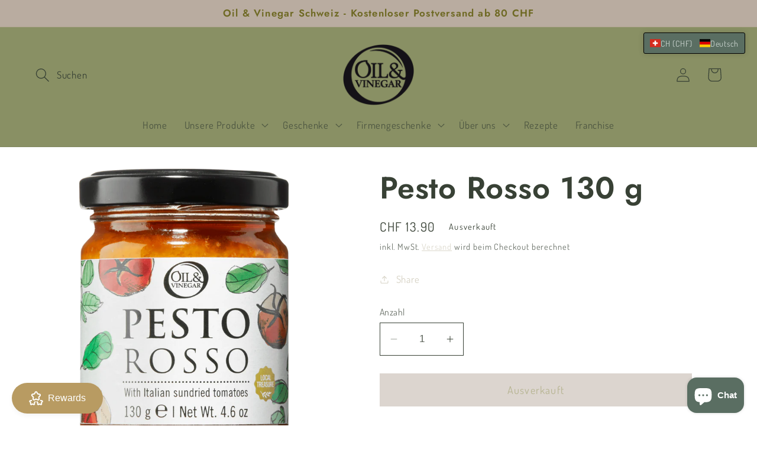

--- FILE ---
content_type: text/javascript; charset=utf-8
request_url: https://oilvinegar.ch/products/pesto-rosso-130-g.js
body_size: 820
content:
{"id":8115248988467,"title":"Pesto Rosso 130 g","handle":"pesto-rosso-130-g","description":"Italien pur im Glas: mit sonnengereiften Tomaten, echtem Basilikum Genovese und bestem Olivenöl. Fein als Bruschetta-Aufstrich, zu Kartoffeln und Gemüse.\n\u003cp\u003eDie Tapenade aus sonnengetrockneten Tomaten wird aus den einfachsten Zutaten für den reinsten Geschmack hergestellt. Unsere Reihe von Saucen und Tapenaden, die in kleinen Mengen hergestellt werden, sind wirklich etwas für anspruchsvolle Gaumen. Die Herstellung in kleinen Chargen garantiert den köstlichen, hausgemachten Geschmack, den jeder einfangen möchte.\u003c\/p\u003e\n\u003cp\u003eFabelhaftes Pesto auf der Basis von italienischen sonnengetrockneten Tomaten, Basilikum aus der Umgebung von Genua und Olivenöl. Ein Produkt mit unzähligen Anwendungsmöglichkeiten! Dieses Pesto stammt aus einem piemontesischen Familienbetrieb, der seine Produkte nach traditionellen piemontesischen und ligurischen Bauernrezepten herstellt.\u003c\/p\u003e\n\u003cstrong\u003eDieses Pesto enthält keine künstlichen Zusatzstoffe.\u003c\/strong\u003e","published_at":"2025-02-21T11:52:47+01:00","created_at":"2023-02-11T13:49:35+01:00","vendor":"oilvinegar.ch","type":"","tags":["Lebensmittel","Pesto","Rosso","Würzmittel \u0026 Saucen"],"price":1390,"price_min":1390,"price_max":1390,"available":false,"price_varies":false,"compare_at_price":null,"compare_at_price_min":0,"compare_at_price_max":0,"compare_at_price_varies":false,"variants":[{"id":44396253839667,"title":"Default Title","option1":"Default Title","option2":null,"option3":null,"sku":"10055030","requires_shipping":true,"taxable":true,"featured_image":null,"available":false,"name":"Pesto Rosso 130 g","public_title":null,"options":["Default Title"],"price":1390,"weight":0,"compare_at_price":null,"inventory_management":"shopify","barcode":"","requires_selling_plan":false,"selling_plan_allocations":[]}],"images":["\/\/cdn.shopify.com\/s\/files\/1\/0723\/9640\/7091\/products\/pesto-rosso-130-g-606915.png?v=1679072836"],"featured_image":"\/\/cdn.shopify.com\/s\/files\/1\/0723\/9640\/7091\/products\/pesto-rosso-130-g-606915.png?v=1679072836","options":[{"name":"Title","position":1,"values":["Default Title"]}],"url":"\/products\/pesto-rosso-130-g","media":[{"alt":"Pesto Rosso 130 g - oilvinegar.ch","id":33043830538547,"position":1,"preview_image":{"aspect_ratio":0.647,"height":2048,"width":1325,"src":"https:\/\/cdn.shopify.com\/s\/files\/1\/0723\/9640\/7091\/products\/pesto-rosso-130-g-606915.png?v=1679072836"},"aspect_ratio":0.647,"height":2048,"media_type":"image","src":"https:\/\/cdn.shopify.com\/s\/files\/1\/0723\/9640\/7091\/products\/pesto-rosso-130-g-606915.png?v=1679072836","width":1325}],"requires_selling_plan":false,"selling_plan_groups":[]}